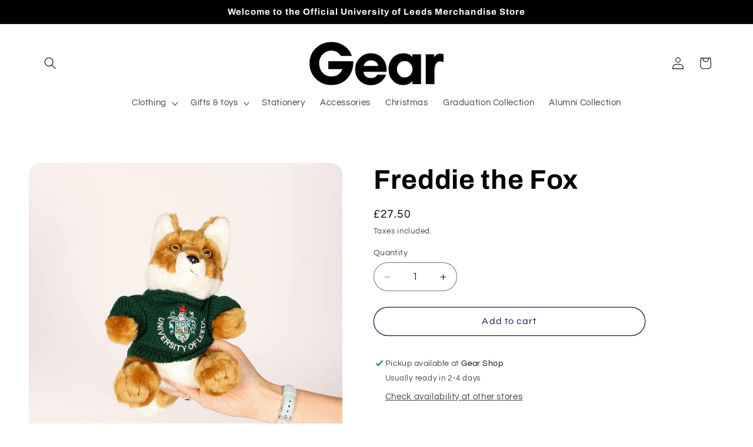

--- FILE ---
content_type: application/x-javascript; charset=utf-8
request_url: https://bundler.nice-team.net/app/shop/status/luugear.myshopify.com.js?1765405401
body_size: -337
content:
var bundler_settings_updated='1730474352';